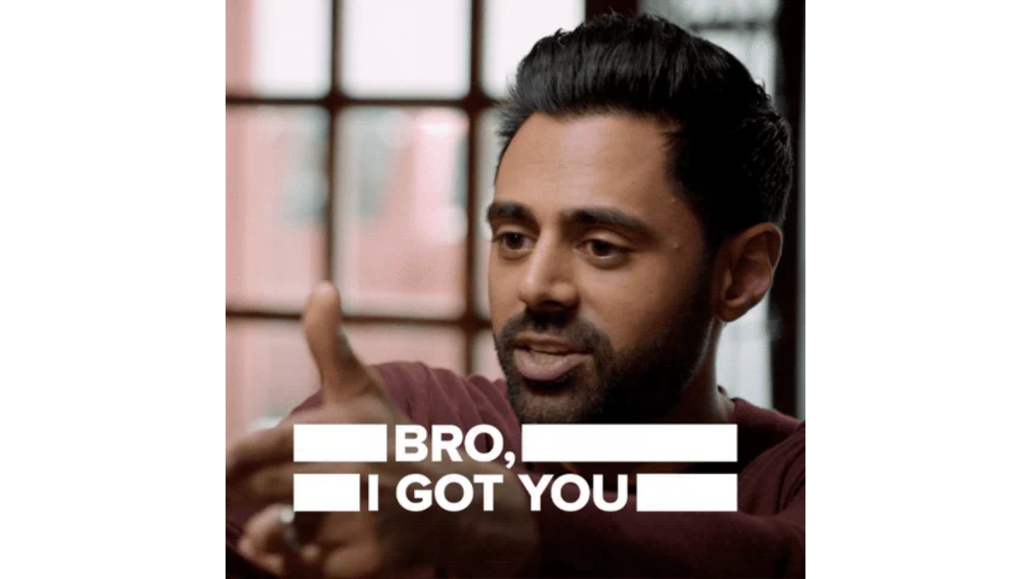

--- FILE ---
content_type: text/html
request_url: https://giphy.com/embed/Lp8kVSwaSU6V9oATDM
body_size: 2591
content:

<!DOCTYPE html>
<html>
    <head>
        <meta charset="utf-8" />
        <title>I Got You Thumbs Up GIF by Patriot Act - Find &amp; Share on GIPHY</title>
        
            <link rel="canonical" href="https://giphy.com/gifs/patriotact-netflix-hasan-minhaj-patriot-act-Lp8kVSwaSU6V9oATDM" />
        
        <meta name="description" content="hasan minhaj, patriot act, netflix, comedy, talk show" />
        <meta name="author" content="GIPHY" />
        <meta name="keywords" content="Animated GIFs, GIFs, Giphy" />
        <meta name="alexaVerifyID" content="HMyPJIK-pLEheM5ACWFf6xvnA2U" />
        <meta name="viewport" content="width=device-width, initial-scale=1" />
        <meta name="robots" content="noindex, noimageindex, noai, noimageai" />
        <meta property="og:url" content="https://media2.giphy.com/media/v1.Y2lkPWRkYTI0ZDUwMHFwcmx2azJwbm15NW9sZ3FtYnk2Z3l1OXJjYjVxdTgzOHVmeGNzOSZlcD12MV9pbnRlcm5hbF9naWZfYnlfaWQmY3Q9Zw/Lp8kVSwaSU6V9oATDM/giphy.gif" />
        <meta property="og:title" content="I Got You Thumbs Up GIF by Patriot Act - Find &amp; Share on GIPHY" />
        <meta property="og:description" content="hasan minhaj, patriot act, netflix, comedy, talk show" />
        <meta property="og:type" content="video.other" />
        <meta property="og:image" content="https://media2.giphy.com/media/v1.Y2lkPWRkYTI0ZDUwMHFwcmx2azJwbm15NW9sZ3FtYnk2Z3l1OXJjYjVxdTgzOHVmeGNzOSZlcD12MV9pbnRlcm5hbF9naWZfYnlfaWQmY3Q9Zw/Lp8kVSwaSU6V9oATDM/200.gif" />
        <meta property="og:site_name" content="GIPHY" />
        <meta property="fb:app_id" content="406655189415060" />
        <meta name="twitter:card" value="player" />
        <meta name="twitter:title" value="I Got You Thumbs Up GIF by Patriot Act - Find &amp; Share on GIPHY" />
        <meta name="twitter:description" value="hasan minhaj, patriot act, netflix, comedy, talk show" />
        <meta name="twitter:image" value="https://media2.giphy.com/media/v1.Y2lkPWRkYTI0ZDUwMHFwcmx2azJwbm15NW9sZ3FtYnk2Z3l1OXJjYjVxdTgzOHVmeGNzOSZlcD12MV9pbnRlcm5hbF9naWZfYnlfaWQmY3Q9Zw/Lp8kVSwaSU6V9oATDM/giphy_s.gif" />
        <meta name="twitter:site" value="@giphy" />
        <style type="text/css">
            html,
            body {
                height: 100%;
            }

            body {
                margin: 0;
                padding: 0;
            }

            .embed {
                background: no-repeat url('https://media2.giphy.com/media/v1.Y2lkPWRkYTI0ZDUwMHFwcmx2azJwbm15NW9sZ3FtYnk2Z3l1OXJjYjVxdTgzOHVmeGNzOSZlcD12MV9pbnRlcm5hbF9naWZfYnlfaWQmY3Q9Zw/Lp8kVSwaSU6V9oATDM/200w_s.gif') center center;
                background-size: contain;
                height: 100%;
                width: 100%;
            }
        </style>
    </head>
    <!-- Google Tag Manager -->
    <script>
        ;(function (w, d, s, l, i) {
            w[l] = w[l] || []
            w[l].push({ 'gtm.start': new Date().getTime(), event: 'gtm.js' })
            var f = d.getElementsByTagName(s)[0],
                j = d.createElement(s),
                dl = l != 'dataLayer' ? '&l=' + l : ''
            j.async = true
            j.src = 'https://www.googletagmanager.com/gtm.js?id=' + i + dl
            f.parentNode.insertBefore(j, f)
        })(window, document, 'script', 'dataLayer', 'GTM-WJSSCWX')
    </script>
    <!-- End Google Tag Manager -->

    <script async src="https://www.googletagmanager.com/gtag/js?id=G-VNYPEBL4PG"></script>

    <body>
        <!-- Google Tag Manager (noscript) -->
        <noscript
            ><iframe
                src="https://www.googletagmanager.com/ns.html?id=GTM-WJSSCWX"
                height="0"
                width="0"
                style="display: none; visibility: hidden"
            ></iframe
        ></noscript>
        <!-- End Google Tag Manager (noscript) -->

        <div class="embed"></div>
        <script>
            window.GIPHY_FE_EMBED_KEY = 'eDs1NYmCVgdHvI1x0nitWd5ClhDWMpRE'
            window.GIPHY_API_URL = 'https://api.giphy.com/v1/'
            window.GIPHY_PINGBACK_URL = 'https://pingback.giphy.com'
        </script>
        <script src="/static/dist/runtime.885e553e.bundle.js"></script> <script src="/static/dist/gifEmbed.80980e8d.bundle.js"></script>
        <script>
            var Giphy = Giphy || {};
            if (Giphy.renderGifEmbed) {
                Giphy.renderGifEmbed(document.querySelector('.embed'), {
                    gif: {"id": "Lp8kVSwaSU6V9oATDM", "title": "I Got You Thumbs Up GIF by Patriot Act", "images": {"looping": {"mp4": "https://media2.giphy.com/media/v1.Y2lkPWRkYTI0ZDUwMHFwcmx2azJwbm15NW9sZ3FtYnk2Z3l1OXJjYjVxdTgzOHVmeGNzOSZlcD12MV9pbnRlcm5hbF9naWZfYnlfaWQmY3Q9Zw/Lp8kVSwaSU6V9oATDM/giphy-loop.mp4", "mp4_size": 3270845}, "source": {"url": "https://media2.giphy.com/media/v1.Y2lkPWRkYTI0ZDUwMHFwcmx2azJwbm15NW9sZ3FtYnk2Z3l1OXJjYjVxdTgzOHVmeGNzOSZlcD12MV9pbnRlcm5hbF9naWZfYnlfaWQmY3Q9Zw/Lp8kVSwaSU6V9oATDM/source.gif", "width": 600, "height": 600, "size": 4796677}, "downsized": {"url": "https://media2.giphy.com/media/v1.Y2lkPWRkYTI0ZDUwMHFwcmx2azJwbm15NW9sZ3FtYnk2Z3l1OXJjYjVxdTgzOHVmeGNzOSZlcD12MV9pbnRlcm5hbF9naWZfYnlfaWQmY3Q9Zw/Lp8kVSwaSU6V9oATDM/giphy.gif", "width": 480, "height": 480, "size": 1968164}, "downsized_large": {"url": "https://media2.giphy.com/media/v1.Y2lkPWRkYTI0ZDUwMHFwcmx2azJwbm15NW9sZ3FtYnk2Z3l1OXJjYjVxdTgzOHVmeGNzOSZlcD12MV9pbnRlcm5hbF9naWZfYnlfaWQmY3Q9Zw/Lp8kVSwaSU6V9oATDM/giphy.gif", "width": 480, "height": 480, "size": 1968164}, "downsized_medium": {"url": "https://media2.giphy.com/media/v1.Y2lkPWRkYTI0ZDUwMHFwcmx2azJwbm15NW9sZ3FtYnk2Z3l1OXJjYjVxdTgzOHVmeGNzOSZlcD12MV9pbnRlcm5hbF9naWZfYnlfaWQmY3Q9Zw/Lp8kVSwaSU6V9oATDM/giphy.gif", "width": 480, "height": 480, "size": 1968164}, "downsized_small": {"width": 400, "height": 400, "mp4": "https://media2.giphy.com/media/v1.Y2lkPWRkYTI0ZDUwMHFwcmx2azJwbm15NW9sZ3FtYnk2Z3l1OXJjYjVxdTgzOHVmeGNzOSZlcD12MV9pbnRlcm5hbF9naWZfYnlfaWQmY3Q9Zw/Lp8kVSwaSU6V9oATDM/giphy-downsized-small.mp4", "mp4_size": 189488}, "downsized_still": {"url": "https://media2.giphy.com/media/v1.Y2lkPWRkYTI0ZDUwMHFwcmx2azJwbm15NW9sZ3FtYnk2Z3l1OXJjYjVxdTgzOHVmeGNzOSZlcD12MV9pbnRlcm5hbF9naWZfYnlfaWQmY3Q9Zw/Lp8kVSwaSU6V9oATDM/giphy_s.gif", "width": 480, "height": 480, "size": 1968164}, "fixed_height": {"url": "https://media2.giphy.com/media/v1.Y2lkPWRkYTI0ZDUwMHFwcmx2azJwbm15NW9sZ3FtYnk2Z3l1OXJjYjVxdTgzOHVmeGNzOSZlcD12MV9pbnRlcm5hbF9naWZfYnlfaWQmY3Q9Zw/Lp8kVSwaSU6V9oATDM/200.gif", "width": 200, "height": 200, "size": 397781, "mp4": "https://media2.giphy.com/media/v1.Y2lkPWRkYTI0ZDUwMHFwcmx2azJwbm15NW9sZ3FtYnk2Z3l1OXJjYjVxdTgzOHVmeGNzOSZlcD12MV9pbnRlcm5hbF9naWZfYnlfaWQmY3Q9Zw/Lp8kVSwaSU6V9oATDM/200.mp4", "mp4_size": 88016, "webp": "https://media2.giphy.com/media/v1.Y2lkPWRkYTI0ZDUwMHFwcmx2azJwbm15NW9sZ3FtYnk2Z3l1OXJjYjVxdTgzOHVmeGNzOSZlcD12MV9pbnRlcm5hbF9naWZfYnlfaWQmY3Q9Zw/Lp8kVSwaSU6V9oATDM/200.webp", "webp_size": 169624}, "fixed_height_downsampled": {"url": "https://media2.giphy.com/media/v1.Y2lkPWRkYTI0ZDUwMHFwcmx2azJwbm15NW9sZ3FtYnk2Z3l1OXJjYjVxdTgzOHVmeGNzOSZlcD12MV9pbnRlcm5hbF9naWZfYnlfaWQmY3Q9Zw/Lp8kVSwaSU6V9oATDM/200_d.gif", "width": 200, "height": 200, "size": 88157, "webp": "https://media2.giphy.com/media/v1.Y2lkPWRkYTI0ZDUwMHFwcmx2azJwbm15NW9sZ3FtYnk2Z3l1OXJjYjVxdTgzOHVmeGNzOSZlcD12MV9pbnRlcm5hbF9naWZfYnlfaWQmY3Q9Zw/Lp8kVSwaSU6V9oATDM/200_d.webp", "webp_size": 55950}, "fixed_height_small": {"url": "https://media2.giphy.com/media/v1.Y2lkPWRkYTI0ZDUwMHFwcmx2azJwbm15NW9sZ3FtYnk2Z3l1OXJjYjVxdTgzOHVmeGNzOSZlcD12MV9pbnRlcm5hbF9naWZfYnlfaWQmY3Q9Zw/Lp8kVSwaSU6V9oATDM/100.gif", "width": 100, "height": 100, "size": 139648, "mp4": "https://media2.giphy.com/media/v1.Y2lkPWRkYTI0ZDUwMHFwcmx2azJwbm15NW9sZ3FtYnk2Z3l1OXJjYjVxdTgzOHVmeGNzOSZlcD12MV9pbnRlcm5hbF9naWZfYnlfaWQmY3Q9Zw/Lp8kVSwaSU6V9oATDM/100.mp4", "mp4_size": 34513, "webp": "https://media2.giphy.com/media/v1.Y2lkPWRkYTI0ZDUwMHFwcmx2azJwbm15NW9sZ3FtYnk2Z3l1OXJjYjVxdTgzOHVmeGNzOSZlcD12MV9pbnRlcm5hbF9naWZfYnlfaWQmY3Q9Zw/Lp8kVSwaSU6V9oATDM/100.webp", "webp_size": 59930}, "fixed_height_small_still": {"url": "https://media2.giphy.com/media/v1.Y2lkPWRkYTI0ZDUwMHFwcmx2azJwbm15NW9sZ3FtYnk2Z3l1OXJjYjVxdTgzOHVmeGNzOSZlcD12MV9pbnRlcm5hbF9naWZfYnlfaWQmY3Q9Zw/Lp8kVSwaSU6V9oATDM/100_s.gif", "width": 100, "height": 100, "size": 5635}, "fixed_height_still": {"url": "https://media2.giphy.com/media/v1.Y2lkPWRkYTI0ZDUwMHFwcmx2azJwbm15NW9sZ3FtYnk2Z3l1OXJjYjVxdTgzOHVmeGNzOSZlcD12MV9pbnRlcm5hbF9naWZfYnlfaWQmY3Q9Zw/Lp8kVSwaSU6V9oATDM/200_s.gif", "width": 200, "height": 200, "size": 14471}, "fixed_width": {"url": "https://media2.giphy.com/media/v1.Y2lkPWRkYTI0ZDUwMHFwcmx2azJwbm15NW9sZ3FtYnk2Z3l1OXJjYjVxdTgzOHVmeGNzOSZlcD12MV9pbnRlcm5hbF9naWZfYnlfaWQmY3Q9Zw/Lp8kVSwaSU6V9oATDM/200w.gif", "width": 200, "height": 200, "size": 397781, "mp4": "https://media2.giphy.com/media/v1.Y2lkPWRkYTI0ZDUwMHFwcmx2azJwbm15NW9sZ3FtYnk2Z3l1OXJjYjVxdTgzOHVmeGNzOSZlcD12MV9pbnRlcm5hbF9naWZfYnlfaWQmY3Q9Zw/Lp8kVSwaSU6V9oATDM/200w.mp4", "mp4_size": 88016, "webp": "https://media2.giphy.com/media/v1.Y2lkPWRkYTI0ZDUwMHFwcmx2azJwbm15NW9sZ3FtYnk2Z3l1OXJjYjVxdTgzOHVmeGNzOSZlcD12MV9pbnRlcm5hbF9naWZfYnlfaWQmY3Q9Zw/Lp8kVSwaSU6V9oATDM/200w.webp", "webp_size": 141464}, "fixed_width_downsampled": {"url": "https://media2.giphy.com/media/v1.Y2lkPWRkYTI0ZDUwMHFwcmx2azJwbm15NW9sZ3FtYnk2Z3l1OXJjYjVxdTgzOHVmeGNzOSZlcD12MV9pbnRlcm5hbF9naWZfYnlfaWQmY3Q9Zw/Lp8kVSwaSU6V9oATDM/200w_d.gif", "width": 200, "height": 200, "size": 88157, "webp": "https://media2.giphy.com/media/v1.Y2lkPWRkYTI0ZDUwMHFwcmx2azJwbm15NW9sZ3FtYnk2Z3l1OXJjYjVxdTgzOHVmeGNzOSZlcD12MV9pbnRlcm5hbF9naWZfYnlfaWQmY3Q9Zw/Lp8kVSwaSU6V9oATDM/200w_d.webp", "webp_size": 55950}, "fixed_width_small": {"url": "https://media2.giphy.com/media/v1.Y2lkPWRkYTI0ZDUwMHFwcmx2azJwbm15NW9sZ3FtYnk2Z3l1OXJjYjVxdTgzOHVmeGNzOSZlcD12MV9pbnRlcm5hbF9naWZfYnlfaWQmY3Q9Zw/Lp8kVSwaSU6V9oATDM/100w.gif", "width": 100, "height": 100, "size": 139648, "mp4": "https://media2.giphy.com/media/v1.Y2lkPWRkYTI0ZDUwMHFwcmx2azJwbm15NW9sZ3FtYnk2Z3l1OXJjYjVxdTgzOHVmeGNzOSZlcD12MV9pbnRlcm5hbF9naWZfYnlfaWQmY3Q9Zw/Lp8kVSwaSU6V9oATDM/100w.mp4", "mp4_size": 34513, "webp": "https://media2.giphy.com/media/v1.Y2lkPWRkYTI0ZDUwMHFwcmx2azJwbm15NW9sZ3FtYnk2Z3l1OXJjYjVxdTgzOHVmeGNzOSZlcD12MV9pbnRlcm5hbF9naWZfYnlfaWQmY3Q9Zw/Lp8kVSwaSU6V9oATDM/100w.webp", "webp_size": 59930}, "fixed_width_small_still": {"url": "https://media2.giphy.com/media/v1.Y2lkPWRkYTI0ZDUwMHFwcmx2azJwbm15NW9sZ3FtYnk2Z3l1OXJjYjVxdTgzOHVmeGNzOSZlcD12MV9pbnRlcm5hbF9naWZfYnlfaWQmY3Q9Zw/Lp8kVSwaSU6V9oATDM/100w_s.gif", "width": 100, "height": 100, "size": 5635}, "fixed_width_still": {"url": "https://media2.giphy.com/media/v1.Y2lkPWRkYTI0ZDUwMHFwcmx2azJwbm15NW9sZ3FtYnk2Z3l1OXJjYjVxdTgzOHVmeGNzOSZlcD12MV9pbnRlcm5hbF9naWZfYnlfaWQmY3Q9Zw/Lp8kVSwaSU6V9oATDM/200w_s.gif", "width": 200, "height": 200, "size": 14471}, "original": {"url": "https://media2.giphy.com/media/v1.Y2lkPWRkYTI0ZDUwMHFwcmx2azJwbm15NW9sZ3FtYnk2Z3l1OXJjYjVxdTgzOHVmeGNzOSZlcD12MV9pbnRlcm5hbF9naWZfYnlfaWQmY3Q9Zw/Lp8kVSwaSU6V9oATDM/giphy.gif", "width": 480, "height": 480, "size": 1968164, "frames": 26, "hash": "e93cba7e43ff06428a2b20f4135067ac", "mp4": "https://media2.giphy.com/media/v1.Y2lkPWRkYTI0ZDUwMHFwcmx2azJwbm15NW9sZ3FtYnk2Z3l1OXJjYjVxdTgzOHVmeGNzOSZlcD12MV9pbnRlcm5hbF9naWZfYnlfaWQmY3Q9Zw/Lp8kVSwaSU6V9oATDM/giphy.mp4", "mp4_size": 324629, "webp": "https://media2.giphy.com/media/v1.Y2lkPWRkYTI0ZDUwMHFwcmx2azJwbm15NW9sZ3FtYnk2Z3l1OXJjYjVxdTgzOHVmeGNzOSZlcD12MV9pbnRlcm5hbF9naWZfYnlfaWQmY3Q9Zw/Lp8kVSwaSU6V9oATDM/giphy.webp", "webp_size": 554208}, "original_mp4": {"width": 480, "height": 480, "mp4": "https://media2.giphy.com/media/v1.Y2lkPWRkYTI0ZDUwMHFwcmx2azJwbm15NW9sZ3FtYnk2Z3l1OXJjYjVxdTgzOHVmeGNzOSZlcD12MV9pbnRlcm5hbF9naWZfYnlfaWQmY3Q9Zw/Lp8kVSwaSU6V9oATDM/giphy.mp4", "mp4_size": 324629}, "original_still": {"url": "https://media2.giphy.com/media/v1.Y2lkPWRkYTI0ZDUwMHFwcmx2azJwbm15NW9sZ3FtYnk2Z3l1OXJjYjVxdTgzOHVmeGNzOSZlcD12MV9pbnRlcm5hbF9naWZfYnlfaWQmY3Q9Zw/Lp8kVSwaSU6V9oATDM/giphy_s.gif", "width": 480, "height": 480, "size": 54615}, "preview": {"width": 120, "height": 120, "mp4": "https://media2.giphy.com/media/v1.Y2lkPWRkYTI0ZDUwMHFwcmx2azJwbm15NW9sZ3FtYnk2Z3l1OXJjYjVxdTgzOHVmeGNzOSZlcD12MV9pbnRlcm5hbF9naWZfYnlfaWQmY3Q9Zw/Lp8kVSwaSU6V9oATDM/giphy-preview.mp4", "mp4_size": 35502}, "preview_gif": {"url": "https://media2.giphy.com/media/v1.Y2lkPWRkYTI0ZDUwMHFwcmx2azJwbm15NW9sZ3FtYnk2Z3l1OXJjYjVxdTgzOHVmeGNzOSZlcD12MV9pbnRlcm5hbF9naWZfYnlfaWQmY3Q9Zw/Lp8kVSwaSU6V9oATDM/giphy-preview.gif", "width": 100, "height": 100, "size": 49721}, "preview_webp": {"url": "https://media2.giphy.com/media/v1.Y2lkPWRkYTI0ZDUwMHFwcmx2azJwbm15NW9sZ3FtYnk2Z3l1OXJjYjVxdTgzOHVmeGNzOSZlcD12MV9pbnRlcm5hbF9naWZfYnlfaWQmY3Q9Zw/Lp8kVSwaSU6V9oATDM/giphy-preview.webp", "width": 100, "height": 100, "size": 45936}}, "is_video": false, "tags": [], "cta": {"text": "", "link": ""}, "featured_tags": [], "embed_url": "https://giphy.com/embed/Lp8kVSwaSU6V9oATDM", "relative_url": "/gifs/patriotact-netflix-hasan-minhaj-patriot-act-Lp8kVSwaSU6V9oATDM", "type": "gif", "index_id": 83419823, "slug": "patriotact-netflix-hasan-minhaj-patriot-act-Lp8kVSwaSU6V9oATDM", "url": "https://giphy.com/gifs/patriotact-netflix-hasan-minhaj-patriot-act-Lp8kVSwaSU6V9oATDM", "short_url": null, "bitly_url": null, "username": "patriotact", "rating": "g", "source_image_url": null, "source_post_url": "", "source_content_url": null, "source_tld": "", "source_domain": null, "source_caption": "", "source_body": null, "has_attribution": false, "is_hidden": false, "is_removed": false, "is_community": false, "is_anonymous": false, "is_featured": false, "is_realtime": false, "is_indexable": null, "is_sticker": false, "is_preserve_size": null, "is_trending": false, "gps_no_trend": false, "create_datetime": null, "update_datetime": null, "trending_datetime": null, "external_media": null, "import_type": null, "user": {"id": 8245744, "username": "patriotact", "avatar_url": "https://media.giphy.com/avatars/patriotact/iVjIt4H1gCB1.jpg", "display_name": "Patriot Act", "user_type": "partner", "twitter": "@patriotact", "is_public": true, "is_verified": true, "is_freelance": false, "is_community": false, "is_upgraded": true, "is_partner_or_artist": true, "suppress_chrome": false, "website_url": "https://www.netflix.com/patriotact", "twitter_url": "https://twitter.com/patriotact", "facebook_url": "https://facebook.com/patriotact", "instagram_url": "https://instagram.com/@patriotact", "tumblr_url": "", "tiktok_url": "", "youtube_url": "", "attribution_display_name": "Patriot Act", "disable_freelance_popup": false, "name": "Patriot Act", "about_bio": "Patriot Act with Hasan Minhaj, new episodes every Sunday. Only on Netflix.", "description": "Patriot Act with Hasan Minhaj, new episodes every Sunday. Only on Netflix.", "profile_url": "https://giphy.com/patriotact"}, "alt_text": ""},
                    autoPlay: "",
                    hideVideo: false,
                    isTwitter: false,
                    trackingQueryString: 'utm_source=iframe&utm_medium=embed&utm_campaign=Embeds&utm_term='
                })
            }
        </script>
    </body>
</html>
